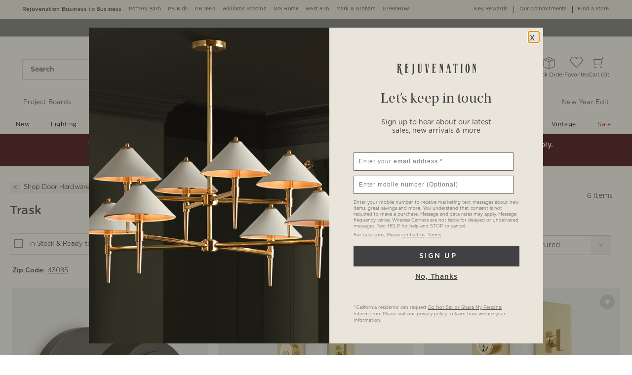

--- FILE ---
content_type: application/x-javascript;charset=utf-8
request_url: https://smetrics.rejuvenation.com/id?d_visid_ver=4.4.1&d_fieldgroup=A&mcorgid=D38758195432E1050A4C98A2%40AdobeOrg&mid=45168309389279828954208308551499848203&ts=1768730650388
body_size: -38
content:
{"mid":"45168309389279828954208308551499848203"}